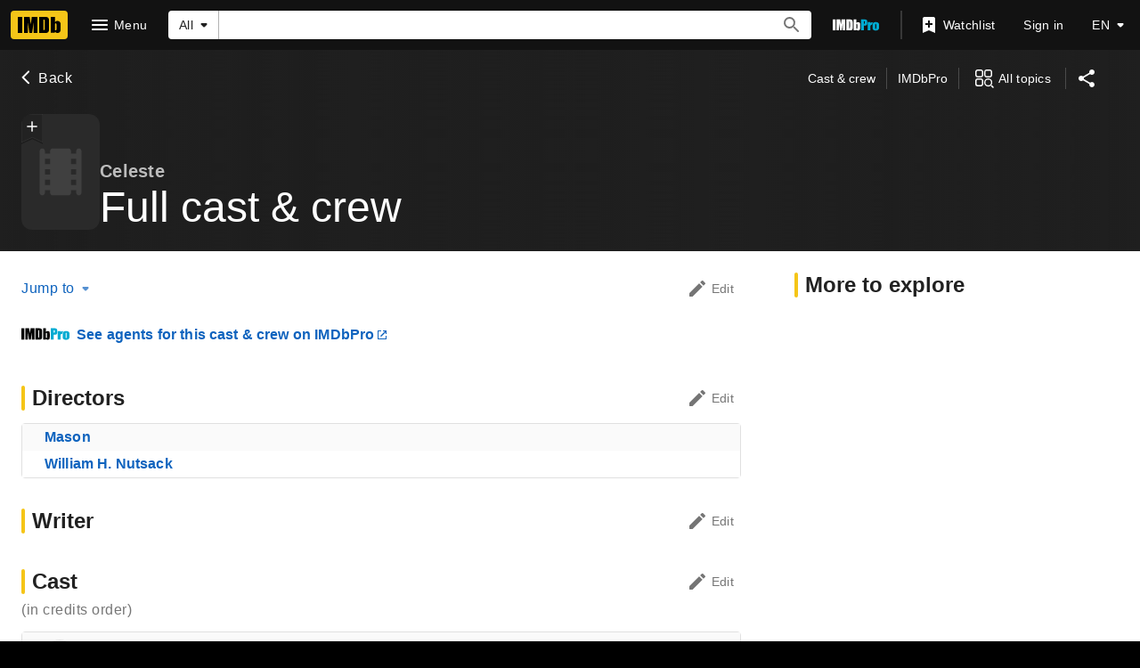

--- FILE ---
content_type: text/css
request_url: https://dqpnq362acqdi.cloudfront.net/_next/static/css/3f8effe56473abff.css
body_size: 4104
content:
.EnhancedListItemContent_heading__ODx0z{--lineHeight:calc(4/3);font-weight:700;font-size:1.5em;line-height:var(--lineHeight)}@media screen and (min-width:480px)and (max-width:599px){.EnhancedListItemContent_heading__ODx0z{font-size:1.75em}}@media screen and (min-width:600px)and (max-width:1023px){.EnhancedListItemContent_heading__ODx0z{font-size:2em;--lineHeight:calc(5/4);grid-column-start:1}}@media screen and (min-width:1024px){.EnhancedListItemContent_heading__ODx0z{font-size:3em;--lineHeight:calc(50/48)}}.EnhancedListItemContent_posterArea__AFQMH{display:none;grid-row-start:1;grid-row-end:10}@media screen and (min-width:600px){.EnhancedListItemContent_posterArea__AFQMH{padding-right:var(--spacing-pageMargin);display:block;grid-column:1/span 2}}@media screen and (min-width:1024px){.EnhancedListItemContent_posterArea__AFQMH{padding-right:calc(2*var(--spacing-pageMargin));grid-column:1/span 3}}.EnhancedListItemContent_contentArea__LNI7I{grid-column:1/-1;display:flex;flex-direction:column;row-gap:var(--spacing-s)}.EnhancedListItemContent_contentArea__LNI7I>*{margin-top:0;margin-bottom:0}@media screen and (min-width:600px)and (max-width:1023px){.EnhancedListItemContent_contentArea__LNI7I{grid-column-start:3}}@media screen and (min-width:1024px){.EnhancedListItemContent_contentArea__LNI7I{grid-column-start:4;row-gap:var(--spacing-m)}}@media screen and (min-width:600px)and (max-width:1023px){.EnhancedListItemContent_contentAreaNoPoster__Rt0FW{grid-column-start:1}}@media screen and (min-width:1024px){.EnhancedListItemContent_contentAreaNoPoster__Rt0FW{grid-column-start:2;grid-column-end:-2}}.EnhancedListItemContent_relatedItem__9O73e{grid-column:span 2}@media screen and (min-width:480px)and (max-width:599px){.EnhancedListItemContent_relatedItem__9O73e{grid-column:span 1}}.EnhancedListItemContent_rankSignpost__KxwLD{background:#f5c518;background:var(--ipt-on-baseAlt-accent1-color);color:#000;color:var(--ipt-on-accent1-color);font-weight:700;line-height:1.25rem;min-width:fit-content;width:2.5rem}.EnhancedListItemContent_container__VO6ft{border-bottom:1px solid var(--base-border-color)}.EnhancedListItemMedia_media-container__6ufWe{--aspectRatio:1.778;--borderRadius:calc(2 * var(--ipt-cornerRadius, 0.25rem));position:relative;margin-left:auto;margin-right:auto;padding:0 var(--spacing-pageMargin) var(--spacing-pageMargin)}@media(min-aspect-ratio:7/4){.EnhancedListItemMedia_media-container__6ufWe{--aspectRatio:2.5}}@media(min-aspect-ratio:3/2)and (max-aspect-ratio:7/4){.EnhancedListItemMedia_media-container__6ufWe{--aspectRatio:2.25}}@media(min-aspect-ratio:5/4)and (max-aspect-ratio:3/2){.EnhancedListItemMedia_media-container__6ufWe{--aspectRatio:2}}@media(max-aspect-ratio:2/3){.EnhancedListItemMedia_media-container__6ufWe{--aspectRatio:1.778}}@media screen and (min-width:1024px){.EnhancedListItemMedia_media-container__6ufWe{--borderRadius:var(--ipt-mediaRadius,0.75rem);padding-bottom:calc(2*var(--spacing-pageMargin))}}@media screen and (width >= 1440px){.EnhancedListItemMedia_media-container__6ufWe{max-width:1440px}}@media screen and (width >= 1680px){.EnhancedListItemMedia_media-container__6ufWe{max-width:1680px}}@keyframes EnhancedListItemMedia_imageReveal__tdS2Y{0%{scale:1.1;opacity:0}to{scale:1;opacity:1}}.EnhancedListItemMedia_imageReveal__tdS2Y{animation-name:EnhancedListItemMedia_imageReveal__tdS2Y;animation-duration:.9s;animation-fill-mode:both;animation-timing-function:cubic-bezier(.215,.61,.355,1)}.EnhancedListItemMedia_preview-container__1JpIz{position:relative;aspect-ratio:16/9;height:auto;width:33.3333333333%;cursor:pointer;border-radius:calc(.5*var(--borderRadius));overflow:hidden;background:#720072}.EnhancedListFooter_enhancedListFooter__07v_b{padding-top:calc(2*var(--ipt-pageMargin));padding-bottom:calc(2*var(--ipt-pageMargin));border-top:1px solid transparent;border-top-color:var(--ipt-base-textSecondary-color)}.EnhancedListFooter_content__bcf6V{grid-column:1/-1}@media screen and (min-width:1024px){.EnhancedListFooter_content__bcf6V{grid-column:2/-2}}.EnhancedListFooter_footnote__RqHCr{font-size:.875rem;font-style:normal;line-height:1.6;color:#f0f0f0;color:var(--ipt-base-shade2-color)}.EnhancedListFooterBookendMessage_enhancedListFooterBookendMessage__2DXAP{display:block;position:relative}.EnhancedListFooterBookendMessage_enhancedListFooterBookendMessage__2DXAP[href]{color:inherit;transition:color .2s cubic-bezier(.175,.885,.32,1)}.EnhancedListFooterBookendMessage_enhancedListFooterBookendMessage__2DXAP[href]:hover{color:#f5c518;color:var(--ipt-on-base-accent1-color)}.EnhancedListFooterBookendMessage_enhancedListFooterBookendMessage__2DXAP[href]:before{content:" ";display:block;position:absolute;top:calc(-.5*var(--ipt-pageMargin));left:calc(-.5*var(--ipt-pageMargin));background-color:transparent;width:calc(100% + 1*var(--ipt-pageMargin));height:calc(100% + 1*var(--ipt-pageMargin));border-radius:calc(.5*var(--ipt-pageMargin));border:1px solid transparent;transition:background-color .2s cubic-bezier(.175,.885,.32,1);transition-property:background-color,border-color}.EnhancedListFooterBookendMessage_enhancedListFooterBookendMessage__2DXAP[href]:hover:before{background-color:rgba(var(--ipt-base-rgb),.05);border-color:rgba(var(--ipt-base-rgb),.3)}.EnhancedListFooterBookendMessage_primary__yYe8m{position:relative;font-size:1.5rem;line-height:1.125;font-weight:400;margin-bottom:.25em;margin-top:0;color:inherit;display:inline-flex;align-items:baseline;color:var(--ipt-base-textPrimary-color)}@media screen and (min-width:600px){.EnhancedListFooterBookendMessage_primary__yYe8m{font-size:2rem}}.EnhancedListFooterBookendMessage_secondary__ieSMi{position:relative;color:var(--ipt-base-textSecondary-color)}@media screen and (min-width:600px){.EnhancedListFooterBookendMessage_secondary__ieSMi{font-size:1.25rem;line-height:1.5}}@use "@amzn/imdb-plaid/_mixins" as plaid;.EnhancedListHeader_header__qMOea{container:page-header/inline-size}.EnhancedListHeader_headerInner__R_syy{--fontSize:0.875rem;--lineHeight:1.75;display:flex;position:relative;flex-direction:column;justify-content:flex-end;width:100%;height:100%;margin-bottom:calc(2 * var(--fontSize))!important;@container page-header (min-width: 480px) and (max-width:599px){--lineHeight:1.625}@container page-header (min-width: 600px) and (max-width:767px){--fontSize:1rem}@container page-header (min-width: 768px){--fontSize:1.125rem}}.EnhancedListHeader_headerDescription__ZXoyH{font-size:var(--fontSize);line-height:var(--lineHeight);width:min(50em,100%)}.EnhancedListHeader_headerDescriptionWithMargin__mLCvZ{margin-top:calc(2 * var(--fontSize))}.EnhancedListHeader_shareButton__x_Frb{position:absolute;right:0}.EnhancedListStickyHeader_stickyNav__4iZ0V{container:sticky-nav/inline-size;animation-name:EnhancedListStickyHeader_fadeInNavbar__f_06e;animation-duration:.5s;animation-fill-mode:both;animation-timing-function:cubic-bezier(.215,.61,.355,1)}.EnhancedListStickyHeader_stickyNavInner__PQtEc{padding-left:var(--spacing-pageMargin);gap:var(--spacing-xxs)}@container sticky-nav (min-width: 480px){.EnhancedListStickyHeader_stickyNavInner__PQtEc{gap:var(--spacing-m)}}.EnhancedListStickyHeader_heading__6grgG{--fontSize:0.75rem;display:flex;flex-wrap:wrap;align-items:center;overflow:hidden;padding:var(--spacing-xs) 0;padding-right:var(--spacing-xs)}@container sticky-nav (min-width: 480px){.EnhancedListStickyHeader_heading__6grgG{padding-right:0}}.EnhancedListStickyHeader_headingText__0gglY{font-weight:700;font-size:var(--fontSize);line-height:1.25;max-height:calc(2.5*var(--fontSize))}@container sticky-nav (min-width: 480px) and (max-width: 599px){.EnhancedListStickyHeader_headingText__0gglY{--fontSize:0.875rem}}@container sticky-nav (min-width: 600px){.EnhancedListStickyHeader_headingText__0gglY{--fontSize:1rem;font-weight:400}}.EnhancedListStickyHeader_sponsorLogo__qaqHX{padding:var(--spacing-xxs) 0}@keyframes EnhancedListStickyHeader_fadeInNavbar__f_06e{0%{translate:0 -100%}to{translate:0 0}}.PageHeaderLogo_pageHeaderLogo__tg3Zp{container:page-header-logo/inline-size}.PageHeaderLogo_subtitle__y0zTK{display:flex;align-items:center;line-height:1.3;--fontSize:1.5em;font-size:var(--fontSize);font-weight:700;margin-top:var(--fontSize);margin-left:auto;margin-right:auto;width:min(50em,100%)}@container page-header-logo (min-width: 480px) and (max-width: 599px){.PageHeaderLogo_subtitle__y0zTK{--fontSize:1.75rem}}@container page-header-logo (min-width: 600px) and (max-width: 1023px){.PageHeaderLogo_subtitle__y0zTK{--fontSize:2rem}}@container page-header-logo (min-width: 1024px){.PageHeaderLogo_subtitle__y0zTK{--fontSize:3rem}}.IMDbBannerImage_hide__zrGMm{display:none}@media screen and (min-width:480px){.IMDbBannerImage_hide-at-s__1w8DT{display:none}.IMDbBannerImage_show-at-s__2YIUT{display:inline-flex}}@media screen and (min-width:600px){.IMDbBannerImage_hide-at-md__O4JNI{display:none}.IMDbBannerImage_show-at-md__hlSKq{display:inline-flex}}@media screen and (min-width:1024px){.IMDbBannerImage_hide-at-l__JUoOf{display:none}.IMDbBannerImage_show-at-l__ibYsy{display:inline-flex}}@media screen and (min-width:1280px){.IMDbBannerImage_hide-at-xl__Lt_az{display:none}.IMDbBannerImage_show-at-xl__s1bg4{display:inline-flex}}.interestColors_light--mystery__Qoxap{background:#266587}.interestColors_light--mystery-gradient__9nbuI{background:linear-gradient(to right,rgba(38,101,135,.4) 0,var(--color-light-shade3) 15%)}.interestColors_light--fantasy__kcvfk{background:#5b2e86}.interestColors_light--fantasy-gradient__zFXTf{background:linear-gradient(to right,rgba(91,46,134,.4) 0,var(--color-light-shade3) 15%)}.interestColors_light--anime__XyXqw{background:#5b2e86}.interestColors_light--anime-gradient__dq5vB{background:linear-gradient(to right,rgba(91,46,134,.4) 0,var(--color-light-shade3) 15%)}.interestColors_light--thriller__aJY96{background:#272c68}.interestColors_light--thriller-gradient__VjmdW{background:linear-gradient(to right,rgba(39,44,104,.4) 0,var(--color-light-shade3) 15%)}.interestColors_light--adventure___UqAW{background:#be5519}.interestColors_light--adventure-gradient__Me1oG{background:linear-gradient(to right,rgba(190,85,25,.4) 0,var(--color-light-shade3) 15%)}.interestColors_light--comedy__2zqkY{background:#be5519}.interestColors_light--comedy-gradient__bjULx{background:linear-gradient(to right,rgba(190,85,25,.4) 0,var(--color-light-shade3) 15%)}.interestColors_light--horror__G1xq1{background:#eb0000}.interestColors_light--horror-gradient__woVIb{background:linear-gradient(to right,rgba(235,0,0,.4) 0,var(--color-light-shade3) 15%)}.interestColors_light--crime__bJ8Ai{background:#9e0000}.interestColors_light--crime-gradient__4dcy_{background:linear-gradient(to right,rgba(158,0,0,.4) 0,var(--color-light-shade3) 15%)}.interestColors_light--drama__QFH43{background:#9c2f40}.interestColors_light--drama-gradient__RJiB_{background:linear-gradient(to right,rgba(156,47,64,.4) 0,var(--color-light-shade3) 15%)}.interestColors_light--romance__a0Dlo{background:#990036}.interestColors_light--romance-gradient__cOmnO{background:linear-gradient(to right,rgba(153,0,54,.4) 0,var(--color-light-shade3) 15%)}.interestColors_light--animation__LeQ__{background:#c242aa}.interestColors_light--animation-gradient__ONK4_{background:linear-gradient(to right,rgba(194,66,170,.4) 0,var(--color-light-shade3) 15%)}.interestColors_light--family__2xMZN{background:#c242aa}.interestColors_light--family-gradient__WiiE8{background:linear-gradient(to right,rgba(194,66,170,.4) 0,var(--color-light-shade3) 15%)}.interestColors_light--sciFi__QQujv{background:#014ead}.interestColors_light--sciFi-gradient__AUbd4{background:linear-gradient(to right,rgba(1,78,173,.4) 0,var(--color-light-shade3) 15%)}.interestColors_light--realityTv__wmkWJ{background:#014ead}.interestColors_light--realityTv-gradient__hihOD{background:linear-gradient(to right,rgba(1,78,173,.4) 0,var(--color-light-shade3) 15%)}.interestColors_light--action__j4FB6{background:#007956}.interestColors_light--action-gradient__8d9kK{background:linear-gradient(to right,rgba(0,121,86,.4) 0,var(--color-light-shade3) 15%)}.interestColors_light--documentary__tK1Na{background:#317c70}.interestColors_light--documentary-gradient__D5vG3{background:linear-gradient(to right,rgba(49,124,112,.4) 0,var(--color-light-shade3) 15%)}.interestColors_dark--mystery__tm_pA{background:#2f7da7}.interestColors_dark--mystery-gradient__VJx6x{background:linear-gradient(to right,rgba(47,125,167,.4) 0,var(--color-dark-shade1) 15%)}.interestColors_dark--fantasy__Eva_7{background:#a867cb}.interestColors_dark--fantasy-gradient__K8KeF{background:linear-gradient(to right,rgba(168,103,203,.4) 0,var(--color-dark-shade1) 15%)}.interestColors_dark--anime__I1G9s{background:#a867cb}.interestColors_dark--anime-gradient__szNQ6{background:linear-gradient(to right,rgba(168,103,203,.4) 0,var(--color-dark-shade1) 15%)}.interestColors_dark--thriller__VT2A6{background:#8a67cb}.interestColors_dark--thriller-gradient__pc_D3{background:linear-gradient(to right,rgba(138,103,203,.4) 0,var(--color-dark-shade1) 15%)}.interestColors_dark--adventure__D__Ez{background:#e57432}.interestColors_dark--adventure-gradient__1jhgR{background:linear-gradient(to right,rgba(229,116,50,.4) 0,var(--color-dark-shade1) 15%)}.interestColors_dark--comedy__xseFx{background:#e57432}.interestColors_dark--comedy-gradient__qJvzT{background:linear-gradient(to right,rgba(229,116,50,.4) 0,var(--color-dark-shade1) 15%)}.interestColors_dark--horror__la0ON{background:#ff5757}.interestColors_dark--horror-gradient__kTyzy{background:linear-gradient(to right,rgba(255,87,87,.4) 0,var(--color-dark-shade1) 15%)}.interestColors_dark--crime__kbSgS{background:#ec4c4c}.interestColors_dark--crime-gradient__1YVjH{background:linear-gradient(to right,rgba(236,76,76,.4) 0,var(--color-dark-shade1) 15%)}.interestColors_dark--drama__1zJYN{background:#ca4e61}.interestColors_dark--drama-gradient__apznE{background:linear-gradient(to right,rgba(202,78,97,.4) 0,var(--color-dark-shade1) 15%)}.interestColors_dark--romance__e5Mfx{background:#f00054}.interestColors_dark--romance-gradient__DPAHF{background:linear-gradient(to right,rgba(240,0,84,.4) 0,var(--color-dark-shade1) 15%)}.interestColors_dark--animation__2gZnV{background:#d06dbc}.interestColors_dark--animation-gradient__ebPCu{background:linear-gradient(to right,rgba(208,109,188,.4) 0,var(--color-dark-shade1) 15%)}.interestColors_dark--family__o2SoT{background:#d06dbc}.interestColors_dark--family-gradient__UvMFw{background:linear-gradient(to right,rgba(208,109,188,.4) 0,var(--color-dark-shade1) 15%)}.interestColors_dark--sciFi__MR3fk{background:#5595e3}.interestColors_dark--sciFi-gradient__ByC1b{background:linear-gradient(to right,rgba(85,149,227,.4) 0,var(--color-dark-shade1) 15%)}.interestColors_dark--realityTv__t1lIC{background:#5595e3}.interestColors_dark--realityTv-gradient__ROx9h{background:linear-gradient(to right,rgba(85,149,227,.4) 0,var(--color-dark-shade1) 15%)}.interestColors_dark--action__bxT3W{background:#5ec1a5}.interestColors_dark--action-gradient__c6H84{background:linear-gradient(to right,rgba(94,193,165,.4) 0,var(--color-dark-shade1) 15%)}.interestColors_dark--documentary__4_Yrg{background:#46aa8f}.interestColors_dark--documentary-gradient__aSxZ3{background:linear-gradient(to right,rgba(70,170,143,.4) 0,var(--color-dark-shade1) 15%)}.TenUp_tenUpRatingGroup__8uvyN *>*{font-family:Roboto,Helvetica,Arial,sans-serif;font-size:.875rem;font-weight:400;line-height:1.25rem;letter-spacing:.01786em;text-transform:none;-webkit-font-smoothing:auto;font-smooth:auto}.TenUp_tenUpWatchedButton__GYi7E{margin-left:-6px;margin-top:-6px}.TenUp_tenUpTitleMetadata__5iDFT{width:max-content}.TenUp_tenUpTitleMetadata__5iDFT:last-of-type{overflow:hidden;text-overflow:ellipsis;white-space:nowrap}.TenUp_tenUpSignpost__XTaxd{font-family:Roboto,Helvetica,Arial,sans-serif;font-size:.875rem;font-weight:400;letter-spacing:.01786em;text-transform:none;-webkit-font-smoothing:auto;font-smooth:auto;color:#fff;color:var(--ipt-on-baseAlt-textPrimary-color);font-weight:700;line-height:1.25rem;min-width:fit-content;width:2.5rem}.TenUp_tenUpFallbackSignpostColor__Eo1ko{background:#0e63be;background:var(--ipt-accent2-color)}.TenUp_tenUpCardBoxShadow__aaYA2{box-shadow:0 3px 1px -2px rgba(0,0,0,.2),0 2px 2px 0 rgba(0,0,0,.14),0 1px 5px 0 rgba(0,0,0,.12)}.TenUp_tenUpPlot__PbFBT{margin-top:.75rem;overflow:hidden}.TenUp_tenUpXLSeeAllButton__Fkwx0{display:none}@keyframes BestOf2025_imageReveal__DQa4Y{0%{opacity:0}to{opacity:1}}@keyframes BestOf2025_frameSqueeze__VYtzN{0%{scale:1.4}to{scale:1}}@keyframes BestOf2025_lockupUp__tri_b{0%{opacity:0;translate:0 1em}to{opacity:1;translate:0 0}}.BestOf2025_bestOf2025Ingress__Dd48Q{position:relative;--accent-color:#012459}.BestOf2025_imageLink__bWJ3h{position:relative;display:flex;background:var(--accent-color);aspect-ratio:16/9;width:100%}.BestOf2025_imageLink__bWJ3h:after{display:block;content:" ";position:absolute;width:calc(100% + 2px);height:calc(100% + 2px);top:-1px;left:-1px;border:2px solid var(--ipt-base-color);border-radius:calc(var(--ipt-mediaRadius) + 1px);transition:all .3s cubic-bezier(.075,.82,.165,1)}.BestOf2025_imageLink__bWJ3h:hover:after{border-color:var(--accent-color)}.BestOf2025_imageLink__bWJ3h:focus,.BestOf2025_imageLink__bWJ3h:focus-visible{outline:1px dashed currentColor;outline-offset:.25rem}.BestOf2025_slate__qqbnL{animation:BestOf2025_imageReveal__DQa4Y .75s cubic-bezier(.645,.045,.355,1);animation-delay:0;animation-fill-mode:both;animation-play-state:paused;transform-origin:center center}.BestOf2025_frameDetails__yTeCo{animation:BestOf2025_frameSqueeze__VYtzN 1.25s cubic-bezier(.455,.03,.515,.955);animation-delay:.1s;animation-fill-mode:both;animation-play-state:paused;transform-origin:center center}.BestOf2025_lockup__fwdNL{animation:BestOf2025_lockupUp__tri_b .5s cubic-bezier(.645,.045,.355,1);animation-delay:.5s;animation-fill-mode:both;animation-play-state:paused}.BestOf2025_animate__1iUUS .BestOf2025_frameDetails__yTeCo,.BestOf2025_animate__1iUUS .BestOf2025_lockup__fwdNL,.BestOf2025_animate__1iUUS .BestOf2025_slate__qqbnL{animation-play-state:running}.FavoritePeopleCTA_favPeopleCTALoader__hP5NR{height:24px;width:24px}.FavoritePeopleCTA_favPeopleIcon__iW3b5{padding-top:1px}.FavoritePeopleCTA_favPeopleOverlay__y7ipk{container-type:inline-size}.FavoritePeopleCTA_favPeopleCTAOnAvatar__ZQ2LQ{align-content:center;bottom:0;left:0;position:absolute!important;z-index:100}@container (min-width: 152px){.FavoritePeopleCTA_favPeopleCTAOnAvatar__ZQ2LQ{height:48px;width:48px}.FavoritePeopleCTA_favPeopleCTAOnAvatar__ZQ2LQ svg{height:32px;width:32px}}@container (min-width: 200px){.FavoritePeopleCTA_favPeopleCTAOnAvatar__ZQ2LQ{height:56px;width:56px}.FavoritePeopleCTA_favPeopleCTAOnAvatar__ZQ2LQ svg{height:36px;width:36px}}